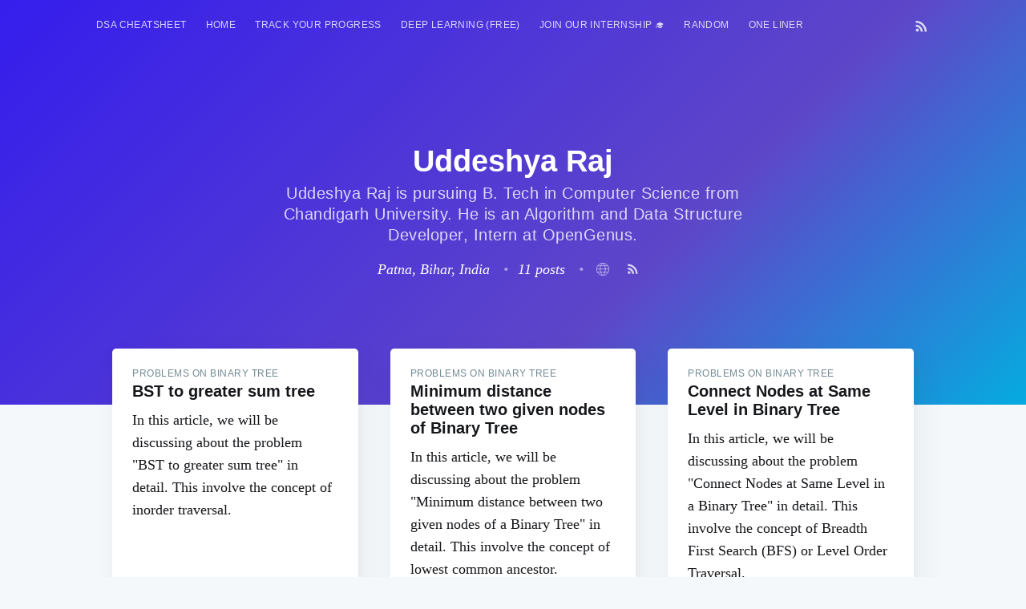

--- FILE ---
content_type: text/html; charset=utf-8
request_url: https://iq.opengenus.org/author/uddeshya-raj/
body_size: 10177
content:
<!DOCTYPE html>
<html lang="en">

<head>
  <meta charset="utf-8" />
  <meta http-equiv="X-UA-Compatible" content="IE=edge" />

  <title>Uddeshya Raj - OpenGenus IQ: Learn Algorithms, DL, System Design</title>
  <meta name="HandheldFriendly" content="True" />
  <meta name="viewport" content="width=device-width, initial-scale=1.0" />

  
  <link rel="stylesheet" type="text/css" href="/assets/built/screen.css?v=ee966baeb2" /> 
  <!-- for progress in navigation bar -->
  <link rel="stylesheet" type="text/css" href="/assets/built/lightbox.css?v=ee966baeb2" />
  <!-- for syntax highlight -->
  <link rel="stylesheet" type="text/css" href="/assets/built/prism.css?v=ee966baeb2" />
  <!-- merge2.css -> complexity.css + post_page.css -->
  <link rel="stylesheet" type="text/css" href="/assets/built/merge2.css?v=ee966baeb2" />

  <link rel="stylesheet" type="text/css" href="/assets/css/search_page.css?v=ee966baeb2" />
  <style>
    a {
      text-decoration: none !important;
    }

    #time {
      text-align: center;
      font-weight: bold;
    }

    #scrollBtn {
      display: none;
      position: fixed;
      bottom: 90px;
      right: 36px;
      z-index: 999;
      border: none;
      outline: none;
      background-color: #351ed478;
      color: white;
      cursor: pointer;
      padding: 15px;
      border-radius: 50px;
      width: 45px;
    }

    #scrollBtn:hover {
      background-color: #351ed4;
    }

    @media (max-width: 480px) {
      #scrollBtn {
        right: 18px;
        bottom: 80px;
        transform: scale(0.9);
      }
    }
  </style>

  <link rel="shortcut icon" href="/favicon.png" type="image/png" />
    <link rel="canonical" href="https://iq.opengenus.org/author/uddeshya-raj/" />
    <meta name="referrer" content="no-referrer-when-downgrade" />
    
    <meta property="og:site_name" content="OpenGenus IQ: Learn Algorithms, DL, System Design" />
    <meta property="og:type" content="profile" />
    <meta property="og:title" content="Uddeshya Raj - OpenGenus IQ: Learn Algorithms, DL, System Design" />
    <meta property="og:url" content="https://iq.opengenus.org/author/uddeshya-raj/" />
    <meta property="article:publisher" content="https://www.facebook.com/opengenus" />
    <meta name="twitter:card" content="summary" />
    <meta name="twitter:title" content="Uddeshya Raj - OpenGenus IQ: Learn Algorithms, DL, System Design" />
    <meta name="twitter:url" content="https://iq.opengenus.org/author/uddeshya-raj/" />
    <meta name="twitter:site" content="@OpenGenus" />
    
    <script type="application/ld+json">
{
    "@context": "https://schema.org",
    "@type": "Person",
    "sameAs": [
        "https://in.linkedin.com/in/uddeshya-raj-17b589200"
    ],
    "name": "Uddeshya Raj",
    "url": "https://iq.opengenus.org/author/uddeshya-raj/",
    "mainEntityOfPage": {
        "@type": "WebPage",
        "@id": "https://iq.opengenus.org/"
    }
}
    </script>

    <script src="/public/ghost-sdk.min.js?v=ee966baeb2"></script>
<script>
ghost.init({
	clientId: "ghost-frontend",
	clientSecret: "06875a67cb74"
});
</script>
    <meta name="generator" content="Ghost 1.25" />
    <link rel="alternate" type="application/rss+xml" title="OpenGenus IQ: Learn Algorithms, DL, System Design" href="https://iq.opengenus.org/rss/" />
    <style>
ins.adsbygoogle[data-ad-status="unfilled"] {
    display: none !important;
}
pre {
  overflow: hidden !important;
  word-wrap: break-word !important;
  word-break: break-all !important;
  white-space: pre;
}
</style>

<script data-ad-client="ca-pub-6329206778297580" async src="https://pagead2.googlesyndication.com/pagead/js/adsbygoogle.js"></script>

<script async src="https://pagead2.googlesyndication.com/pagead/js/adsbygoogle.js?client=ca-pub-6329206778297580"
     crossorigin="anonymous"></script>

<script async src="https://fundingchoicesmessages.google.com/i/pub-6329206778297580?ers=1" nonce="ynArYzv-IrmSxnbHoQm6Tg"></script><script nonce="ynArYzv-IrmSxnbHoQm6Tg">(function() {function signalGooglefcPresent() {if (!window.frames['googlefcPresent']) {if (document.body) {const iframe = document.createElement('iframe'); iframe.style = 'width: 0; height: 0; border: none; z-index: -1000; left: -1000px; top: -1000px;'; iframe.style.display = 'none'; iframe.name = 'googlefcPresent'; document.body.appendChild(iframe);} else {setTimeout(signalGooglefcPresent, 0);}}}signalGooglefcPresent();})();</script>
<script>(function(){/*
 Copyright The Closure Library Authors.
 SPDX-License-Identifier: Apache-2.0
*/
'use strict';var aa=function(a){var b=0;return function(){return b<a.length?{done:!1,value:a[b++]}:{done:!0}}},ba="function"==typeof Object.create?Object.create:function(a){var b=function(){};b.prototype=a;return new b},k;if("function"==typeof Object.setPrototypeOf)k=Object.setPrototypeOf;else{var m;a:{var ca={a:!0},n={};try{n.__proto__=ca;m=n.a;break a}catch(a){}m=!1}k=m?function(a,b){a.__proto__=b;if(a.__proto__!==b)throw new TypeError(a+" is not extensible");return a}:null}
var p=k,q=function(a,b){a.prototype=ba(b.prototype);a.prototype.constructor=a;if(p)p(a,b);else for(var c in b)if("prototype"!=c)if(Object.defineProperties){var d=Object.getOwnPropertyDescriptor(b,c);d&&Object.defineProperty(a,c,d)}else a[c]=b[c];a.v=b.prototype},r=this||self,da=function(){},t=function(a){return a};var u;var w=function(a,b){this.g=b===v?a:""};w.prototype.toString=function(){return this.g+""};var v={},x=function(a){if(void 0===u){var b=null;var c=r.trustedTypes;if(c&&c.createPolicy){try{b=c.createPolicy("goog#html",{createHTML:t,createScript:t,createScriptURL:t})}catch(d){r.console&&r.console.error(d.message)}u=b}else u=b}a=(b=u)?b.createScriptURL(a):a;return new w(a,v)};var A=function(){return Math.floor(2147483648*Math.random()).toString(36)+Math.abs(Math.floor(2147483648*Math.random())^Date.now()).toString(36)};var B={},C=null;var D="function"===typeof Uint8Array;function E(a,b,c){return"object"===typeof a?D&&!Array.isArray(a)&&a instanceof Uint8Array?c(a):F(a,b,c):b(a)}function F(a,b,c){if(Array.isArray(a)){for(var d=Array(a.length),e=0;e<a.length;e++){var f=a[e];null!=f&&(d[e]=E(f,b,c))}Array.isArray(a)&&a.s&&G(d);return d}d={};for(e in a)Object.prototype.hasOwnProperty.call(a,e)&&(f=a[e],null!=f&&(d[e]=E(f,b,c)));return d}
function ea(a){return F(a,function(b){return"number"===typeof b?isFinite(b)?b:String(b):b},function(b){var c;void 0===c&&(c=0);if(!C){C={};for(var d="ABCDEFGHIJKLMNOPQRSTUVWXYZabcdefghijklmnopqrstuvwxyz0123456789".split(""),e=["+/=","+/","-_=","-_.","-_"],f=0;5>f;f++){var h=d.concat(e[f].split(""));B[f]=h;for(var g=0;g<h.length;g++){var l=h[g];void 0===C[l]&&(C[l]=g)}}}c=B[c];d=Array(Math.floor(b.length/3));e=c[64]||"";for(f=h=0;h<b.length-2;h+=3){var y=b[h],z=b[h+1];l=b[h+2];g=c[y>>2];y=c[(y&3)<<
4|z>>4];z=c[(z&15)<<2|l>>6];l=c[l&63];d[f++]=""+g+y+z+l}g=0;l=e;switch(b.length-h){case 2:g=b[h+1],l=c[(g&15)<<2]||e;case 1:b=b[h],d[f]=""+c[b>>2]+c[(b&3)<<4|g>>4]+l+e}return d.join("")})}var fa={s:{value:!0,configurable:!0}},G=function(a){Array.isArray(a)&&!Object.isFrozen(a)&&Object.defineProperties(a,fa);return a};var H;var J=function(a,b,c){var d=H;H=null;a||(a=d);d=this.constructor.u;a||(a=d?[d]:[]);this.j=d?0:-1;this.h=null;this.g=a;a:{d=this.g.length;a=d-1;if(d&&(d=this.g[a],!(null===d||"object"!=typeof d||Array.isArray(d)||D&&d instanceof Uint8Array))){this.l=a-this.j;this.i=d;break a}void 0!==b&&-1<b?(this.l=Math.max(b,a+1-this.j),this.i=null):this.l=Number.MAX_VALUE}if(c)for(b=0;b<c.length;b++)a=c[b],a<this.l?(a+=this.j,(d=this.g[a])?G(d):this.g[a]=I):(d=this.l+this.j,this.g[d]||(this.i=this.g[d]={}),(d=this.i[a])?
G(d):this.i[a]=I)},I=Object.freeze(G([])),K=function(a,b){if(-1===b)return null;if(b<a.l){b+=a.j;var c=a.g[b];return c!==I?c:a.g[b]=G([])}if(a.i)return c=a.i[b],c!==I?c:a.i[b]=G([])},M=function(a,b){var c=L;if(-1===b)return null;a.h||(a.h={});if(!a.h[b]){var d=K(a,b);d&&(a.h[b]=new c(d))}return a.h[b]};J.prototype.toJSON=function(){var a=N(this,!1);return ea(a)};
var N=function(a,b){if(a.h)for(var c in a.h)if(Object.prototype.hasOwnProperty.call(a.h,c)){var d=a.h[c];if(Array.isArray(d))for(var e=0;e<d.length;e++)d[e]&&N(d[e],b);else d&&N(d,b)}return a.g},O=function(a,b){H=b=b?JSON.parse(b):null;a=new a(b);H=null;return a};J.prototype.toString=function(){return N(this,!1).toString()};var P=function(a){J.call(this,a)};q(P,J);function ha(a){var b,c=(a.ownerDocument&&a.ownerDocument.defaultView||window).document,d=null===(b=c.querySelector)||void 0===b?void 0:b.call(c,"script[nonce]");(b=d?d.nonce||d.getAttribute("nonce")||"":"")&&a.setAttribute("nonce",b)};var Q=function(a,b){b=String(b);"application/xhtml+xml"===a.contentType&&(b=b.toLowerCase());return a.createElement(b)},R=function(a){this.g=a||r.document||document};R.prototype.appendChild=function(a,b){a.appendChild(b)};var S=function(a,b,c,d,e,f){try{var h=a.g,g=Q(a.g,"SCRIPT");g.async=!0;g.src=b instanceof w&&b.constructor===w?b.g:"type_error:TrustedResourceUrl";ha(g);h.head.appendChild(g);g.addEventListener("load",function(){e();d&&h.head.removeChild(g)});g.addEventListener("error",function(){0<c?S(a,b,c-1,d,e,f):(d&&h.head.removeChild(g),f())})}catch(l){f()}};var ia=r.atob("aHR0cHM6Ly93d3cuZ3N0YXRpYy5jb20vaW1hZ2VzL2ljb25zL21hdGVyaWFsL3N5c3RlbS8xeC93YXJuaW5nX2FtYmVyXzI0ZHAucG5n"),ja=r.atob("WW91IGFyZSBzZWVpbmcgdGhpcyBtZXNzYWdlIGJlY2F1c2UgYWQgb3Igc2NyaXB0IGJsb2NraW5nIHNvZnR3YXJlIGlzIGludGVyZmVyaW5nIHdpdGggdGhpcyBwYWdlLg=="),ka=r.atob("RGlzYWJsZSBhbnkgYWQgb3Igc2NyaXB0IGJsb2NraW5nIHNvZnR3YXJlLCB0aGVuIHJlbG9hZCB0aGlzIHBhZ2Uu"),la=function(a,b,c){this.h=a;this.j=new R(this.h);this.g=null;this.i=[];this.l=!1;this.o=b;this.m=c},V=function(a){if(a.h.body&&!a.l){var b=
function(){T(a);r.setTimeout(function(){return U(a,3)},50)};S(a.j,a.o,2,!0,function(){r[a.m]||b()},b);a.l=!0}},T=function(a){for(var b=W(1,5),c=0;c<b;c++){var d=X(a);a.h.body.appendChild(d);a.i.push(d)}b=X(a);b.style.bottom="0";b.style.left="0";b.style.position="fixed";b.style.width=W(100,110).toString()+"%";b.style.zIndex=W(2147483544,2147483644).toString();b.style["background-color"]=ma(249,259,242,252,219,229);b.style["box-shadow"]="0 0 12px #888";b.style.color=ma(0,10,0,10,0,10);b.style.display=
"flex";b.style["justify-content"]="center";b.style["font-family"]="Roboto, Arial";c=X(a);c.style.width=W(80,85).toString()+"%";c.style.maxWidth=W(750,775).toString()+"px";c.style.margin="24px";c.style.display="flex";c.style["align-items"]="flex-start";c.style["justify-content"]="center";d=Q(a.j.g,"IMG");d.className=A();d.src=ia;d.style.height="24px";d.style.width="24px";d.style["padding-right"]="16px";var e=X(a),f=X(a);f.style["font-weight"]="bold";f.textContent=ja;var h=X(a);h.textContent=ka;Y(a,
e,f);Y(a,e,h);Y(a,c,d);Y(a,c,e);Y(a,b,c);a.g=b;a.h.body.appendChild(a.g);b=W(1,5);for(c=0;c<b;c++)d=X(a),a.h.body.appendChild(d),a.i.push(d)},Y=function(a,b,c){for(var d=W(1,5),e=0;e<d;e++){var f=X(a);b.appendChild(f)}b.appendChild(c);c=W(1,5);for(d=0;d<c;d++)e=X(a),b.appendChild(e)},W=function(a,b){return Math.floor(a+Math.random()*(b-a))},ma=function(a,b,c,d,e,f){return"rgb("+W(Math.max(a,0),Math.min(b,255)).toString()+","+W(Math.max(c,0),Math.min(d,255)).toString()+","+W(Math.max(e,0),Math.min(f,
255)).toString()+")"},X=function(a){a=Q(a.j.g,"DIV");a.className=A();return a},U=function(a,b){0>=b||null!=a.g&&0!=a.g.offsetHeight&&0!=a.g.offsetWidth||(na(a),T(a),r.setTimeout(function(){return U(a,b-1)},50))},na=function(a){var b=a.i;var c="undefined"!=typeof Symbol&&Symbol.iterator&&b[Symbol.iterator];b=c?c.call(b):{next:aa(b)};for(c=b.next();!c.done;c=b.next())(c=c.value)&&c.parentNode&&c.parentNode.removeChild(c);a.i=[];(b=a.g)&&b.parentNode&&b.parentNode.removeChild(b);a.g=null};var pa=function(a,b,c,d,e){var f=oa(c),h=function(l){l.appendChild(f);r.setTimeout(function(){f?(0!==f.offsetHeight&&0!==f.offsetWidth?b():a(),f.parentNode&&f.parentNode.removeChild(f)):a()},d)},g=function(l){document.body?h(document.body):0<l?r.setTimeout(function(){g(l-1)},e):b()};g(3)},oa=function(a){var b=document.createElement("div");b.className=a;b.style.width="1px";b.style.height="1px";b.style.position="absolute";b.style.left="-10000px";b.style.top="-10000px";b.style.zIndex="-10000";return b};var L=function(a){J.call(this,a)};q(L,J);var qa=function(a){J.call(this,a)};q(qa,J);var ra=function(a,b){this.l=a;this.m=new R(a.document);this.g=b;this.i=K(this.g,1);b=M(this.g,2);this.o=x(K(b,4)||"");this.h=!1;b=M(this.g,13);b=x(K(b,4)||"");this.j=new la(a.document,b,K(this.g,12))};ra.prototype.start=function(){sa(this)};
var sa=function(a){ta(a);S(a.m,a.o,3,!1,function(){a:{var b=a.i;var c=r.btoa(b);if(c=r[c]){try{var d=O(P,r.atob(c))}catch(e){b=!1;break a}b=b===K(d,1)}else b=!1}b?Z(a,K(a.g,14)):(Z(a,K(a.g,8)),V(a.j))},function(){pa(function(){Z(a,K(a.g,7));V(a.j)},function(){return Z(a,K(a.g,6))},K(a.g,9),K(a.g,10),K(a.g,11))})},Z=function(a,b){a.h||(a.h=!0,a=new a.l.XMLHttpRequest,a.open("GET",b,!0),a.send())},ta=function(a){var b=r.btoa(a.i);a.l[b]&&Z(a,K(a.g,5))};(function(a,b){r[a]=function(c){for(var d=[],e=0;e<arguments.length;++e)d[e-0]=arguments[e];r[a]=da;b.apply(null,d)}})("__h82AlnkH6D91__",function(a){"function"===typeof window.atob&&(new ra(window,O(qa,window.atob(a)))).start()});}).call(this);

window.__h82AlnkH6D91__("[base64]/[base64]/[base64]/[base64]");</script>

</head>
<div id="nav_toggle" class="navbar_collapse navigation_page">
  <div id="navbar_close">&times</div>
  <a href="http://iq.opengenus.org">Home</a>
  <a href="http://discourse.opengenus.org">Discussions</a>
  <a href="http://iq.opengenus.org/guide-to-writing-a-note-at-opengenus-iq/">Write at Opengenus IQ</a>
</div>

<body class="author-template author-uddeshya-raj">

  <div id="search_page" class="search_page search_page_hide">
    <div class="search_page_close search_toggle">&times</div>
    <div class="search_page_body">
      <div id="site-search" style="display:none;" class="search_form">
        <input class="typeahead search_form_input" type="text" placeholder="Search" />
      </div>
    </div>
  </div>
  <div class="site-wrapper">

    

<header class="site-header outer no-cover">
    <div class="inner">
        <nav class="navbar">
  <div class="burger_menu">
    <label for="burgertoggle" >&#9776;</label>
    <input type="checkbox" id="burgertoggle"/>

  </div>

 <div class="navbar-left">
            <ul class="nav" role="menu">
    <li class="nav-dsa-cheatsheet" role="menuitem"><a href="https://amzn.to/4arEtct">DSA Cheatsheet</a></li>
    <li class="nav-home" role="menuitem"><a href="https://iq.opengenus.org/">HOME</a></li>
    <li class="nav-track-your-progress" role="menuitem"><a href="https://iq.opengenus.org/100-interview-problems/">Track your progress</a></li>
    <li class="nav-deep-learning-free" role="menuitem"><a href="https://iq.opengenus.org/deep-learning-checklist/">Deep Learning (FREE)</a></li>
    <li class="nav-join-our-internship-" role="menuitem"><a href="https://discourse.opengenus.org/t/internship-guidelines-at-opengenus/2335/">Join our Internship 🎓</a></li>
    <li class="nav-random" role="menuitem"><a href="https://iq.opengenus.org/random/">RANDOM</a></li>
    <li class="nav-one-liner" role="menuitem"><a href="https://iq.opengenus.org/one/">One Liner</a></li>
</ul>


    </div>

    <div class="navbar-right">
          <a class="search_button">
            <i class="fa fa-search search_toggle" style="cursor:pointer;"></i>
          </a>
            <a class="rss-button" href="https://feedly.com/i/subscription/feed/https://iq.opengenus.org/rss/" target="_blank" rel="noopener"><svg xmlns="http://www.w3.org/2000/svg" viewBox="0 0 24 24"><circle cx="6.18" cy="17.82" r="2.18"/><path d="M4 4.44v2.83c7.03 0 12.73 5.7 12.73 12.73h2.83c0-8.59-6.97-15.56-15.56-15.56zm0 5.66v2.83c3.9 0 7.07 3.17 7.07 7.07h2.83c0-5.47-4.43-9.9-9.9-9.9z"/></svg>
</a>
    </div>

</nav>
        <div class="site-header-content">
            <h1 class="site-title">Uddeshya Raj</h1>
                <h2 class="author-bio">Uddeshya Raj is pursuing B. Tech in Computer Science from Chandigarh University. He is an Algorithm and Data Structure Developer, Intern at OpenGenus.</h2>
            <div class="author-meta">
                    <div class="author-location">Patna, Bihar, India <span class="bull">&bull;</span></div>
                <div class="author-stats">
                    11 posts <span class="bull">&bull;</span>
                </div>
                    <a class="social-link social-link-wb" href="https://in.linkedin.com/in/uddeshya-raj-17b589200" target="_blank" rel="noopener"><svg xmlns="http://www.w3.org/2000/svg" viewBox="0 0 24 24"><path d="M23.5 11.957c0 6.375-5.163 11.544-11.532 11.544C5.599 23.5.5 18.125.5 11.75.5 5.542 5.37.758 11.505.511l.5-.011C18.374.5 23.5 5.582 23.5 11.957zM11.505.511c-6 6.5-6 14.98 0 22.98m1-22.98c6 6.5 6 14.977 0 22.977M2 17.479h20.063m-19.657-12h19.062m-20.968 6h22.938" stroke="#000" stroke-linejoin="round" stroke-miterlimit="10" fill="none"/></svg>
</a>
                <a class="social-link social-link-rss" href="https://feedly.com/i/subscription/feed/https://iq.opengenus.org/author/uddeshya-raj//rss/" target="_blank" rel="noopener"><svg xmlns="http://www.w3.org/2000/svg" viewBox="0 0 24 24"><circle cx="6.18" cy="17.82" r="2.18"/><path d="M4 4.44v2.83c7.03 0 12.73 5.7 12.73 12.73h2.83c0-8.59-6.97-15.56-15.56-15.56zm0 5.66v2.83c3.9 0 7.07 3.17 7.07 7.07h2.83c0-5.47-4.43-9.9-9.9-9.9z"/></svg>
</a>
            </div>
        </div>

    </div>
</header>

<main id="site-main" class="site-main outer" role="main">
    <div class="inner">

        <script async src="https://pagead2.googlesyndication.com/pagead/js/adsbygoogle.js"></script>
        <!-- top ad (og iq) -->
        <ins class="adsbygoogle"
             style="display:block"
             data-ad-client="ca-pub-6329206778297580"
             data-ad-slot="3019138753"
             data-ad-format="auto"
             data-full-width-responsive="true"></ins>
        <script>
             (adsbygoogle = window.adsbygoogle || []).push({});
        </script>
        
        <div class="post-feed">


                <article class="post-card post tag-binary-tree tag-algorithm no-image">
    <div class="post-card-content">
        <a class="post-card-content-link" href="/bst-to-greater-sum-tree/">
            <header class="post-card-header">
                    <span class="post-card-tags">Problems on Binary Tree</span>
                <h2 class="post_card_title">BST to greater sum tree</h2>
            </header>
            <section class="post_card_excerpt">
                <p>In this article, we will be discussing about the problem "BST to greater sum tree" in detail. This involve the concept of inorder traversal.</p>
            </section>
        </a>
        <footer class="post-card-meta">
            <span class="post-card-author"><a href="/author/uddeshya-raj/">Uddeshya Raj</a></span>
        </footer>
    </div>
</article>


                <article class="post-card post tag-binary-tree tag-algorithm no-image">
    <div class="post-card-content">
        <a class="post-card-content-link" href="/min-distance-between-two-nodes/">
            <header class="post-card-header">
                    <span class="post-card-tags">Problems on Binary Tree</span>
                <h2 class="post_card_title">Minimum distance between two given nodes of Binary Tree</h2>
            </header>
            <section class="post_card_excerpt">
                <p>In this article, we will be discussing about the problem "Minimum distance between two given nodes of a Binary Tree" in detail. This involve the concept of lowest common ancestor.</p>
            </section>
        </a>
        <footer class="post-card-meta">
            <span class="post-card-author"><a href="/author/uddeshya-raj/">Uddeshya Raj</a></span>
        </footer>
    </div>
</article>


                <article class="post-card post tag-binary-tree tag-algorithm no-image">
    <div class="post-card-content">
        <a class="post-card-content-link" href="/connect-nodes-at-same-level-in-binary-tree/">
            <header class="post-card-header">
                    <span class="post-card-tags">Problems on Binary Tree</span>
                <h2 class="post_card_title">Connect Nodes at Same Level in Binary Tree</h2>
            </header>
            <section class="post_card_excerpt">
                <p>In this article, we will be discussing about the problem "Connect Nodes at Same Level in a Binary Tree" in detail. This involve the concept of Breadth First Search (BFS) or Level Order Traversal.</p>
            </section>
        </a>
        <footer class="post-card-meta">
            <span class="post-card-author"><a href="/author/uddeshya-raj/">Uddeshya Raj</a></span>
        </footer>
    </div>
</article>


                <article class="post-card post tag-binary-tree tag-algorithm no-image">
    <div class="post-card-content">
        <a class="post-card-content-link" href="/extreme-nodes-in-alternate-order/">
            <header class="post-card-header">
                    <span class="post-card-tags">Problems on Binary Tree</span>
                <h2 class="post_card_title">Extreme nodes in alternate order</h2>
            </header>
            <section class="post_card_excerpt">
                <p>In this article, we will be discussing about the problem "Extreme nodes in alternate order in a Binary tree" in detail. This involve the concept of Breadth First Search (BFS) and level order traversal.</p>
            </section>
        </a>
        <footer class="post-card-meta">
            <span class="post-card-author"><a href="/author/uddeshya-raj/">Uddeshya Raj</a></span>
        </footer>
    </div>
</article>


                <article class="post-card post tag-binary-tree tag-algorithm no-image">
    <div class="post-card-content">
        <a class="post-card-content-link" href="/odd-even-level-difference-in-binary-tree/">
            <header class="post-card-header">
                    <span class="post-card-tags">Problems on Binary Tree</span>
                <h2 class="post_card_title">Odd even level difference in a binary tree</h2>
            </header>
            <section class="post_card_excerpt">
                <p>In this article, I will be discussing about the problem "Children sum parent in a Binary Tree" in detail.</p>
            </section>
        </a>
        <footer class="post-card-meta">
            <span class="post-card-author"><a href="/author/uddeshya-raj/">Uddeshya Raj</a></span>
        </footer>
    </div>
</article>


                <article class="post-card post tag-binary-tree tag-algorithm no-image">
    <div class="post-card-content">
        <a class="post-card-content-link" href="/children-sum-parent-in-binary-tree/">
            <header class="post-card-header">
                    <span class="post-card-tags">Problems on Binary Tree</span>
                <h2 class="post_card_title">Children sum parent in a Binary Tree</h2>
            </header>
            <section class="post_card_excerpt">
                <p>In this article, I will be discussing about the problem "Children sum parent in a Binary Tree" in detail.</p>
            </section>
        </a>
        <footer class="post-card-meta">
            <span class="post-card-author"><a href="/author/uddeshya-raj/">Uddeshya Raj</a></span>
        </footer>
    </div>
</article>


                <article class="post-card post tag-graph-algorithm tag-algorithm no-image">
    <div class="post-card-content">
        <a class="post-card-content-link" href="/maximum-sum-leaf-to-root-path/">
            <header class="post-card-header">
                    <span class="post-card-tags">Graph Algorithms</span>
                <h2 class="post_card_title">Maximum sum leaf to root path</h2>
            </header>
            <section class="post_card_excerpt">
                <p>In this article, I will be discussing about Maximum sum leaf to root path in Binary tree along with time and space complexity.</p>
            </section>
        </a>
        <footer class="post-card-meta">
            <span class="post-card-author"><a href="/author/uddeshya-raj/">Uddeshya Raj</a></span>
        </footer>
    </div>
</article>


                <article class="post-card post tag-algorithm tag-data-structure no-image">
    <div class="post-card-content">
        <a class="post-card-content-link" href="/stack-vs-linked-list/">
            <header class="post-card-header">
                    <span class="post-card-tags">Algorithms</span>
                <h2 class="post_card_title">Stack vs Linked List</h2>
            </header>
            <section class="post_card_excerpt">
                <p>In this article, we will be discussing about "Stack vs Linked List" in detail.</p>
            </section>
        </a>
        <footer class="post-card-meta">
            <span class="post-card-author"><a href="/author/uddeshya-raj/">Uddeshya Raj</a></span>
        </footer>
    </div>
</article>


                <article class="post-card post tag-algorithm tag-stack tag-queue no-image">
    <div class="post-card-content">
        <a class="post-card-content-link" href="/stack-vs-queue/">
            <header class="post-card-header">
                    <span class="post-card-tags">Algorithms</span>
                <h2 class="post_card_title">Stack vs Queue [Differences]</h2>
            </header>
            <section class="post_card_excerpt">
                <p>In this article, we will be discussing about "Stack vs Queue" in detail.</p>
            </section>
        </a>
        <footer class="post-card-meta">
            <span class="post-card-author"><a href="/author/uddeshya-raj/">Uddeshya Raj</a></span>
        </footer>
    </div>
</article>


                <article class="post-card post tag-algorithm tag-sorting-algorithm no-image">
    <div class="post-card-content">
        <a class="post-card-content-link" href="/merge-insertion-sort/">
            <header class="post-card-header">
                    <span class="post-card-tags">Algorithms</span>
                <h2 class="post_card_title">Merge Insertion Sort</h2>
            </header>
            <section class="post_card_excerpt">
                <p>Merge Insertion Sort is the combination of Merge sort and Insertion sort that minimizes the worst case time complexity for smaller value of n.</p>
            </section>
        </a>
        <footer class="post-card-meta">
            <span class="post-card-author"><a href="/author/uddeshya-raj/">Uddeshya Raj</a></span>
        </footer>
    </div>
</article>


                <article class="post-card post tag-time-complexity tag-sorting-algorithm tag-algorithm no-image">
    <div class="post-card-content">
        <a class="post-card-content-link" href="/worse-case-of-merge-sort/">
            <header class="post-card-header">
                    <span class="post-card-tags">Time Complexity</span>
                <h2 class="post_card_title">Worst Case of Merge Sort</h2>
            </header>
            <section class="post_card_excerpt">
                <p>In this article, we have covered the scenario when Merge Sort performs worst, how to identify such worst case inputs and Time Complexity analysis of Worst Case of Merge Sort.</p>
            </section>
        </a>
        <footer class="post-card-meta">
            <span class="post-card-author"><a href="/author/uddeshya-raj/">Uddeshya Raj</a></span>
        </footer>
    </div>
</article>

        </div>

    </div>
</main>

    <footer class="site-footer outer">
      <div class="site-footer-content inner">
        <section class="copyright"><a href="https://iq.opengenus.org">OpenGenus IQ</a> &copy; 2026 All rights
          reserved ™<br>Contact - Email: <a href="mailto:team@opengenus.org">team@opengenus.org</a><br>Primary Address: JR Shinjuku Miraina Tower, Tokyo, Shinjuku 160-0022, JP<br>Office #2: Commercial Complex D4, Delhi, Delhi 110017, IN</section>
        <nav class="site-footer-nav">
          <a href="https://iq.opengenus.org">Top Posts</a>
          <a href="https://www.linkedin.com/company/opengenus" target="_blank"
            rel="noopener">LinkedIn</a>
          <a href="https://twitter.com/OpenGenus" target="_blank" rel="noopener">Twitter</a>
          <br><a href="https://play.google.com/store/apps/details?id=com.og.opengenus&hl=en&gl=US">Android App</a>
          <br><a href="http://internship.opengenus.org">Apply for Internship</a>
        </nav>
      </div>
    </footer>

  </div>

  <script src="https://code.jquery.com/jquery-3.2.1.min.js"
    integrity="sha256-hwg4gsxgFZhOsEEamdOYGBf13FyQuiTwlAQgxVSNgt4=" crossorigin="anonymous">
  </script>
  <script type="text/javascript" src="/assets/js/jquery.fitvids.js?v=ee966baeb2"></script>

  <script async type="text/javascript" src="/assets/js/tab.js?v=ee966baeb2"></script>
  <script async type="text/javascript" src="/assets/js/prism.js?v=ee966baeb2"></script>

  <script>
// ===== Scroll to Top ====
 $(window).scroll(function() {
    if ($(this).scrollTop() >= 50) {        // If page is scrolled more than 50px
        $('#scrollBtn').fadeIn(500);    // Fade in the arrow
    } else {
        $('#scrollBtn').fadeOut(500);   // Else fade out the arrow
    }
});
$('#scrollBtn').click(function() {      // When arrow is clicked
    $('body,html').animate({
        scrollTop : 0                       // Scroll to top of body
    }, 500);
});

  </script>

  <script>
    var maxPages = parseInt('1');
  </script>
  <script async src="/assets/js/infinitescroll.js?v=ee966baeb2"></script>


  

  <script async src="https://www.googletagmanager.com/gtag/js?id=UA-113523348-1"></script>
<script>
  window.dataLayer = window.dataLayer || [];
  function gtag(){dataLayer.push(arguments);}
  gtag('js', new Date());

  gtag('config', 'UA-113523348-1');
</script>

<!-- Google tag (gtag.js) updated GA4 -->
<!--
<script async src="https://www.googletagmanager.com/gtag/js?id=G-J52E0WVTY3"></script>
<script>
  window.dataLayer = window.dataLayer || [];
  function gtag(){dataLayer.push(arguments);}
  gtag('js', new Date());

  gtag('config', 'G-J52E0WVTY3');
</script>
-->

<script async src="https://cdnjs.cloudflare.com/ajax/libs/highlight.js/9.12.0/highlight.min.js"></script>
<script>hljs.initHighlightingOnLoad();</script>

<script type="text/javascript">
var parent = document.querySelector(".kg-card-markdown p:nth-of-type(2)");
if(parent)
	parent.insertAdjacentHTML('afterend', '<!-- in between content (post+page) --> <ins class="adsbygoogle" style="display:block" data-ad-client="ca-pub-6329206778297580" data-ad-slot="4297062681" data-ad-format="auto" data-full-width-responsive="true"></ins> <script> (adsbygoogle = window.adsbygoogle || []).push({}); <\/script>');
</script>

<!-- KEY TAKEAWAY -->
<style>
/* Styling for the key takeaway box */
.key-takeaways {
    background-color: #d3d3d3; /* Light grey color */
    color: #333; /* Dark grey text for contrast */
    border: 1px solid #ccc; /* Light grey border */
    border-radius: 10px;
    padding: 20px;
    margin-bottom: 20px;
    box-shadow: 3px 3px 5px 0px rgba(0,0,0,0.3);
}
.key-takeaways ul {
    list-style-type: disc;
    margin-left: 10px;
}
.key-takeaways h2 {
    text-decoration: underline;
    margin-bottom: 20px;
}
</style>
</body>
</html>

--- FILE ---
content_type: text/html; charset=utf-8
request_url: https://www.google.com/recaptcha/api2/aframe
body_size: 268
content:
<!DOCTYPE HTML><html><head><meta http-equiv="content-type" content="text/html; charset=UTF-8"></head><body><script nonce="oJsA9SH_ZDVkUofvZc3F5A">/** Anti-fraud and anti-abuse applications only. See google.com/recaptcha */ try{var clients={'sodar':'https://pagead2.googlesyndication.com/pagead/sodar?'};window.addEventListener("message",function(a){try{if(a.source===window.parent){var b=JSON.parse(a.data);var c=clients[b['id']];if(c){var d=document.createElement('img');d.src=c+b['params']+'&rc='+(localStorage.getItem("rc::a")?sessionStorage.getItem("rc::b"):"");window.document.body.appendChild(d);sessionStorage.setItem("rc::e",parseInt(sessionStorage.getItem("rc::e")||0)+1);localStorage.setItem("rc::h",'1769629956075');}}}catch(b){}});window.parent.postMessage("_grecaptcha_ready", "*");}catch(b){}</script></body></html>

--- FILE ---
content_type: application/javascript; charset=utf-8
request_url: https://fundingchoicesmessages.google.com/f/AGSKWxVmT5PrKx5Hpi9fm_mgCxusM1Y6iG0toZ9n3yUQL4eLXIYME952C7g2Gafcz5zNz4wX8PKzuDfK29bZqNzkVJ0x5NR6jgLJUfcUj_tovrCiDeVAoY3zZ7zQdyCl0tZu0geHkW5Vq7Me3JgITEfSleIPAUx1P6_2MxBZ3rC0iP3eFj0Tr8ZmXggmwOXR/__top_ad_.es/adv//ad/superbanner._adfunction.-ads-banner.
body_size: -1288
content:
window['193e32e1-3ac3-4ddb-a457-75b06a4ddd34'] = true;

--- FILE ---
content_type: application/javascript; charset=UTF-8
request_url: https://iq.opengenus.org/assets/js/tab.js?v=ee966baeb2
body_size: 183
content:

       $(".tab_content").hide();
       $(".tab_container").each(function() {
         $( this ).children(".tab_content").first().show();
      });
      $(".tabs").each(function() {
        $( this ).children().first().addClass("active");
     });

     /* if in tab mode */
       $("ul.tabs li").click(function() {

         var activeTab = $(this).attr("rel");
          $("#"+activeTab).siblings('.tab_content').hide();
         $("#"+activeTab).slideDown(200);

         $(this).siblings().removeClass("active");
         $(this).addClass("active");


       });
     /* if in drawer mode */
     $(".tab_drawer_heading").click(function() {


         var d_activeTab = $(this).attr("rel");
         $("#"+d_activeTab).siblings('.tab_content').hide();
         $("#"+d_activeTab).slideDown(200);

         $(this).siblings(".tab_drawer_heading").removeClass("d_active");
         $(this).addClass("d_active");

       $("ul.tabs li").removeClass("active");
       $("ul.tabs li[rel^='"+d_activeTab+"']").addClass("active");
       });
